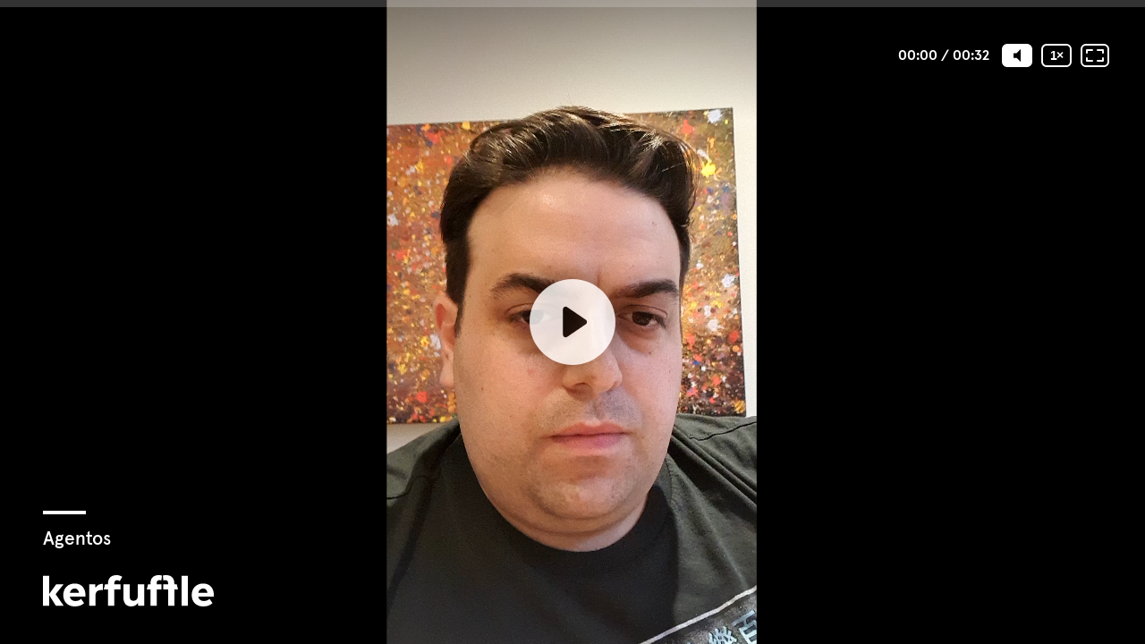

--- FILE ---
content_type: text/html; charset=utf-8
request_url: https://www.videoask.com/auxw98krzflbdp0ei6fh5k7n4fkn6n05zhdusycx
body_size: 9916
content:
<!DOCTYPE html><html lang="en"><head><meta charSet="utf-8"/><meta content="width=device-width, initial-scale=1, shrink-to-fit=no" name="viewport"/><title>Answer by agentos | Supplier Reviews - kerfuffle</title><link href="https://www.videoask.com/auxw98krzflbdp0ei6fh5k7n4fkn6n05zhdusycx" rel="canonical"/><meta content="https://www.videoask.com/auxw98krzflbdp0ei6fh5k7n4fkn6n05zhdusycx" property="og:url"/><meta content="Typeform" name="author"/><meta content="noindex,nofollow" name="robots"/><link href="/static/admin/icons/apple-icon-57x57.png" rel="apple-touch-icon" sizes="57x57"/><link href="/static/admin/icons/apple-icon-60x60.png" rel="apple-touch-icon" sizes="60x60"/><link href="/static/admin/icons/apple-icon-72x72.png" rel="apple-touch-icon" sizes="72x72"/><link href="/static/admin/icons/apple-icon-76x76.png" rel="apple-touch-icon" sizes="76x76"/><link href="/static/admin/icons/apple-icon-114x114.png" rel="apple-touch-icon" sizes="114x114"/><link href="/static/admin/icons/apple-icon-120x120.png" rel="apple-touch-icon" sizes="120x120"/><link href="/static/admin/icons/apple-icon-144x144.png" rel="apple-touch-icon" sizes="144x144"/><link href="/static/admin/icons/apple-icon-152x152.png" rel="apple-touch-icon" sizes="152x152"/><link href="/static/admin/icons/apple-icon-180x180.png" rel="apple-touch-icon" sizes="180x180"/><meta content="/static/admin/icons/ms-icon-144x144.png" name="msapplication-TileImage"/><link href="/static/admin/icons/favicon-32x32.png" rel="icon" sizes="32x32" type="image/png"/><link href="/static/admin/icons/favicon-96x96.png" rel="icon" sizes="96x96" type="image/png"/><link href="/static/admin/icons/favicon-16x16.png" rel="icon" sizes="16x16" type="image/png"/><link href="/static/admin/icons/android-icon-192x192.png" rel="icon" sizes="192x192" type="image/png"/><meta content="video ask, video forms, video form, video data collection, video contact forms, video contact form, video feedback, video testimonials, testimonials, contact forms, video survey, video surveys, video training, video question, video questions, video interview, video recruting, typeform" name="keywords"/><meta content="Answer by agentos | Supplier Reviews - kerfuffle" property="og:title"/><meta content="video.other" property="og:type"/><meta content="https://res.cloudinary.com/videoask/image/fetch/t_social-image-without-play-button-without-branding/https://media.videoask.com/transcoded/e825df10-4c3d-434b-a0e3-eeb2a2323d86/thumbnails/image.0000000.jpg" property="og:image"/><meta content="1200" property="og:image:width"/><meta content="630" property="og:image:height"/><meta content="Answer by agentos | Supplier Reviews - kerfuffle" name="twitter:title"/><meta content="https://res.cloudinary.com/videoask/image/fetch/t_social-image-without-play-button-without-branding/https://media.videoask.com/transcoded/e825df10-4c3d-434b-a0e3-eeb2a2323d86/thumbnails/image.0000000.jpg" name="twitter:image"/><meta content="summary_large_image" name="twitter:card"/><meta content="https://media.videoask.com/transcoded/e825df10-4c3d-434b-a0e3-eeb2a2323d86/video.mp4?token=eyJhbGciOiJSUzI1NiIsInR5cCI6IkpXVCJ9.eyJtZWRpYV9pZCI6ImU4MjVkZjEwLTRjM2QtNDM0Yi1hMGUzLWVlYjJhMjMyM2Q4NiIsImV4cCI6MTc2OTIzMzI2NX0.[base64]" property="og:video"/><meta content="https://media.videoask.com/transcoded/e825df10-4c3d-434b-a0e3-eeb2a2323d86/video.mp4?token=eyJhbGciOiJSUzI1NiIsInR5cCI6IkpXVCJ9.eyJtZWRpYV9pZCI6ImU4MjVkZjEwLTRjM2QtNDM0Yi1hMGUzLWVlYjJhMjMyM2Q4NiIsImV4cCI6MTc2OTIzMzI2NX0.[base64]" property="og:video:secure_url"/><meta content="video/mp4" property="og:video:type"/><meta content="500" property="og:video:width"/><meta content="500" property="og:video:height"/><link href="/static/admin/manifest.json" rel="manifest"/><meta name="next-head-count" content="36"/><meta charSet="utf-8"/><meta content="notranslate" name="google"/><meta content="#111111" name="theme-color"/><meta content="#111111" name="msapplication-TileColor"/><meta content="strict-origin-when-cross-origin" name="referrer"/><link href="https://font.typeform.com/dist/font.css?ver=4.9.6" media="all" rel="stylesheet" type="text/css"/><noscript data-n-css=""></noscript><script defer="" nomodule="" src="https://static.videoask.com/_next/static/chunks/polyfills-c67a75d1b6f99dc8.js"></script><script src="https://static.videoask.com/_next/static/chunks/webpack-fbc3e01bd38ccfe8.js" defer=""></script><script src="https://static.videoask.com/_next/static/chunks/framework-7f5548c4c32c0c1c.js" defer=""></script><script src="https://static.videoask.com/_next/static/chunks/main-9435f6436a227500.js" defer=""></script><script src="https://static.videoask.com/_next/static/chunks/pages/_app-02c162cfb8b4b547.js" defer=""></script><script src="https://static.videoask.com/_next/static/chunks/5938-5a86960705a1d396.js" defer=""></script><script src="https://static.videoask.com/_next/static/chunks/956-a29c7d69fdd947c3.js" defer=""></script><script src="https://static.videoask.com/_next/static/chunks/pages/sharing/answer-07325eb5c0c27e66.js" defer=""></script><script src="https://static.videoask.com/_next/static/oOf7Ivcv634wWF-z8Qw3k/_buildManifest.js" defer=""></script><script src="https://static.videoask.com/_next/static/oOf7Ivcv634wWF-z8Qw3k/_ssgManifest.js" defer=""></script><style data-styled="" data-styled-version="5.3.9">.kjHaFg{-webkit-animation:vJQaw 0.7s infinite ease-in-out;animation:vJQaw 0.7s infinite ease-in-out;background:#FF3C4C;border-radius:100%;height:50px;width:50px;}/*!sc*/
data-styled.g17[id="Spinner-sc-514z9t-0"]{content:"kjHaFg,"}/*!sc*/
body{overflow:hidden;}/*!sc*/
html,body,#__next,#root{height:100%;}/*!sc*/
data-styled.g30[id="sc-global-DLCQg1"]{content:"sc-global-DLCQg1,"}/*!sc*/
@font-face{font-family:'favorit-pro';font-weight:700;font-style:normal;font-display:block;src:url('https://font.typeform.com/dist/fonts/favorit/FavoritPro-Bold.eot');src:url('https://font.typeform.com/dist/fonts/favorit/FavoritPro-Bold.eot?#iefix') format('embedded-opentype'),url('https://font.typeform.com/dist/fonts/favorit/FavoritPro-Bold.woff2') format('woff2'),url('https://font.typeform.com/dist/fonts/favorit/FavoritPro-Bold.woff') format('woff'),url('https://font.typeform.com/dist/fonts/favorit/FavoritPro-Bold.ttf') format('truetype');}/*!sc*/
@font-face{font-family:'favorit-pro';font-weight:500;font-style:normal;font-display:block;src:url('https://font.typeform.com/dist/fonts/favorit/FavoritPro-Medium.eot');src:url('https://font.typeform.com/dist/fonts/favorit/FavoritPro-Medium.eot?#iefix') format('embedded-opentype'),url('https://font.typeform.com/dist/fonts/favorit/FavoritPro-Medium.woff2') format('woff2'),url('https://font.typeform.com/dist/fonts/favorit/FavoritPro-Medium.woff') format('woff'),url('https://font.typeform.com/dist/fonts/favorit/FavoritPro-Medium.ttf') format('truetype');}/*!sc*/
@font-face{font-family:'favorit-pro';font-weight:400;font-style:normal;font-display:block;src:url('https://font.typeform.com/dist/fonts/favorit/FavoritPro-Regular.eot');src:url('https://font.typeform.com/dist/fonts/favorit/FavoritPro-Regular.eot?#iefix') format('embedded-opentype'),url('https://font.typeform.com/dist/fonts/favorit/FavoritPro-Regular.woff2') format('woff2'),url('https://font.typeform.com/dist/fonts/favorit/FavoritPro-Regular.woff') format('woff'),url('https://font.typeform.com/dist/fonts/favorit/FavoritPro-Regular.ttf') format('truetype');}/*!sc*/
@font-face{font-family:'favorit-pro';font-weight:300;font-style:normal;font-display:block;src:url('https://font.typeform.com/dist/fonts/favorit/FavoritPro-Book.eot');src:url('https://font.typeform.com/dist/fonts/favorit/FavoritPro-Book.eot?#iefix') format('embedded-opentype'),url('https://font.typeform.com/dist/fonts/favorit/FavoritPro-Book.woff2') format('woff2'),url('https://font.typeform.com/dist/fonts/favorit/FavoritPro-Book.woff') format('woff'),url('https://font.typeform.com/dist/fonts/favorit/FavoritPro-Book.ttf') format('truetype');}/*!sc*/
@font-face{font-family:'favorit-pro';font-weight:200;font-style:normal;font-display:block;src:url('https://font.typeform.com/dist/fonts/favorit/FavoritPro-Light.eot');src:url('https://font.typeform.com/dist/fonts/favorit/FavoritPro-Light.eot?#iefix') format('embedded-opentype'),url('https://font.typeform.com/dist/fonts/favorit/FavoritPro-Light.woff2') format('woff2'),url('https://font.typeform.com/dist/fonts/favorit/FavoritPro-Light.woff') format('woff'),url('https://font.typeform.com/dist/fonts/favorit/FavoritPro-Light.ttf') format('truetype');}/*!sc*/
body{background:#ffffff;font-family:"Favorit Pro","favorit-pro";font-feature-settings:'ss04' on;margin:0;padding:0;-webkit-transform:none;-ms-transform:none;transform:none;}/*!sc*/
data-styled.g31[id="sc-global-iEDSUG1"]{content:"sc-global-iEDSUG1,"}/*!sc*/
.jFiyoK{-moz-osx-font-smoothing:grayscale;-webkit-font-smoothing:antialiased;-webkit-overflow-scrolling:touch;-webkit-tap-highlight-color:rgba(0,0,0,0);box-sizing:border-box;color:white;font-size:14px;font-weight:400;line-height:20px;position:relative;height:100%;overflow:hidden;}/*!sc*/
.jFiyoK *,.jFiyoK *:before,.jFiyoK *:after{box-sizing:inherit;}/*!sc*/
.jFiyoK a{-webkit-text-decoration:none;text-decoration:none;}/*!sc*/
.jFiyoK input,.jFiyoK button,.jFiyoK textarea{font-family:inherit;}/*!sc*/
data-styled.g32[id="base-styles__BaseStylesRoot-sc-1gok04t-0"]{content:"jFiyoK,"}/*!sc*/
.kCYBhV{margin-left:2.4px;}/*!sc*/
data-styled.g38[id="spacer__Spacer-sc-105x4vx-0"]{content:"kCYBhV,"}/*!sc*/
.fBFhwy{height:35px;object-fit:contain;-webkit-transition:all 0.2s ease-in-out;transition:all 0.2s ease-in-out;}/*!sc*/
.fBFhwy:hover{-webkit-transform:scale(1.05);-ms-transform:scale(1.05);transform:scale(1.05);}/*!sc*/
@media (max-width:1023px){.fBFhwy{height:24px;}}/*!sc*/
data-styled.g85[id="Brand__BrandingLogo-sc-h3ppda-1"]{content:"fBFhwy,"}/*!sc*/
.bDfiIw{position:absolute;top:50%;left:50%;-webkit-transform:translate(-50%,-50%);-ms-transform:translate(-50%,-50%);transform:translate(-50%,-50%);cursor:pointer;-webkit-transition:all 0.3s 0.3s ease;transition:all 0.3s 0.3s ease;background:none;border:none;padding:0;outline:none;opacity:0;}/*!sc*/
.bDfiIw svg{-webkit-filter:drop-shadow(0px 0px 20px rgba(0,0,0,0.6));filter:drop-shadow(0px 0px 20px rgba(0,0,0,0.6));opacity:0.8;width:100%;height:100%;display:block;}/*!sc*/
@media (max-height:680px){.bDfiIw svg{-webkit-transform:scale(0.8);-ms-transform:scale(0.8);transform:scale(0.8);-webkit-transform-origin:center;-ms-transform-origin:center;transform-origin:center;}}/*!sc*/
.bDfiIw:focus-visible{box-shadow:0 0 0 8px #ffffff;border-radius:50%;}/*!sc*/
data-styled.g87[id="PlayButton-sc-1hrl2fb-0"]{content:"bDfiIw,"}/*!sc*/
.gWTEOV{width:100%;pointer-events:none;}/*!sc*/
data-styled.g88[id="Title__Wrapper-sc-wnrs2p-0"]{content:"gWTEOV,"}/*!sc*/
.fwglxI{border-bottom:4px solid white;margin-bottom:12px;width:48px;}/*!sc*/
data-styled.g89[id="Title__Line-sc-wnrs2p-1"]{content:"fwglxI,"}/*!sc*/
.debRwx{font-size:px;font-family:"apercu-pro";font-weight:500;line-height:32px;color:#ffffff;-webkit-letter-spacing:0;-moz-letter-spacing:0;-ms-letter-spacing:0;letter-spacing:0;margin:0;}/*!sc*/
@media (max-width:1025px){.debRwx{font-size:24px;line-height:120%;}}/*!sc*/
.debRwx:first-letter{text-transform:capitalize;}/*!sc*/
data-styled.g90[id="Title__Text-sc-wnrs2p-2"]{content:"debRwx,"}/*!sc*/
.kgFatE{-webkit-align-items:center;-webkit-box-align:center;-ms-flex-align:center;align-items:center;-webkit-animation:euKcTr 0.4s ease-in-out;animation:euKcTr 0.4s ease-in-out;border:none;cursor:pointer;display:-webkit-box;display:-webkit-flex;display:-ms-flexbox;display:flex;-webkit-flex-direction:row;-ms-flex-direction:row;flex-direction:row;height:44px;-webkit-box-pack:end;-webkit-justify-content:flex-end;-ms-flex-pack:end;justify-content:flex-end;outline:none;overflow:hidden;padding-right:4px;pointer-events:auto;position:absolute;right:36px;top:40px;-webkit-transition:all 0.2s ease-in-out;transition:all 0.2s ease-in-out;-webkit-user-select:none;-moz-user-select:none;-ms-user-select:none;user-select:none;z-index:99;}/*!sc*/
@media (max-width:1023px){.kgFatE{right:8px;top:20px;}}/*!sc*/
@media (max-width:350px){.kgFatE{right:4px;top:16px;}}/*!sc*/
data-styled.g91[id="styles__ControlsWrapper-sc-1b0so9a-0"]{content:"kgFatE,"}/*!sc*/
.dKOJaj{-webkit-align-items:center;-webkit-box-align:center;-ms-flex-align:center;align-items:center;background:none;border:none;cursor:pointer;display:-webkit-box;display:-webkit-flex;display:-ms-flexbox;display:flex;fill:white;-webkit-box-pack:center;-webkit-justify-content:center;-ms-flex-pack:center;justify-content:center;margin-left:10px;outline:none;padding:0;-webkit-transform:scale(1);-ms-transform:scale(1);transform:scale(1);-webkit-transform:perspective(1000px) translateZ(0px);-ms-transform:perspective(1000px) translateZ(0px);transform:perspective(1000px) translateZ(0px);-webkit-transition:all 0.2s ease-in-out;transition:all 0.2s ease-in-out;-webkit-transition:all 0.1s ease-in-out;transition:all 0.1s ease-in-out;-webkit-user-select:none;-moz-user-select:none;-ms-user-select:none;user-select:none;}/*!sc*/
.dKOJaj:hover{-webkit-transform:perspective(1000px) translateZ(50px);-ms-transform:perspective(1000px) translateZ(50px);transform:perspective(1000px) translateZ(50px);}/*!sc*/
.dKOJaj:active{-webkit-transform:none;-ms-transform:none;transform:none;}/*!sc*/
.dKOJaj:focus-visible{border-radius:6px;outline:2px solid #ffffff;outline-offset:2px;-webkit-transform:none;-ms-transform:none;transform:none;}/*!sc*/
@media (max-width:450px){.dKOJaj{margin-left:8px;}}/*!sc*/
@media (max-width:360px){.dKOJaj{-webkit-transform:scale(0.9);-ms-transform:scale(0.9);transform:scale(0.9);-webkit-transform-origin:center center;-ms-transform-origin:center center;transform-origin:center center;margin:0px;margin-left:4px;}.dKOJaj:hover{-webkit-transform:perspective(1000px) translateZ(40px);-ms-transform:perspective(1000px) translateZ(40px);transform:perspective(1000px) translateZ(40px);}.dKOJaj:focus-visible{border-radius:6px;outline:2px solid #ffffff;outline-offset:2px;-webkit-transform:none;-ms-transform:none;transform:none;}}/*!sc*/
data-styled.g92[id="styles__ControlButton-sc-1b0so9a-1"]{content:"dKOJaj,"}/*!sc*/
.cntmnD{-webkit-align-items:center;-webkit-box-align:center;-ms-flex-align:center;align-items:center;background:rgba(0,0,0,0.2);border:2px solid #ffffff;border-radius:6px;color:#ffffff;cursor:pointer;display:-webkit-box;display:-webkit-flex;display:-ms-flexbox;display:flex;font-family:sans-serif;font-size:14px;font-weight:700;height:26px;-webkit-box-pack:center;-webkit-justify-content:center;-ms-flex-pack:center;justify-content:center;-webkit-letter-spacing:-0.5px;-moz-letter-spacing:-0.5px;-ms-letter-spacing:-0.5px;letter-spacing:-0.5px;margin:0;outline:none;padding:0;-webkit-transition:all 0.2s ease-in-out;transition:all 0.2s ease-in-out;-webkit-user-select:none;-moz-user-select:none;-ms-user-select:none;user-select:none;width:34px;background:#ffffff;border:none;color:#111111;}/*!sc*/
.kKA-DDH{-webkit-align-items:center;-webkit-box-align:center;-ms-flex-align:center;align-items:center;background:rgba(0,0,0,0.2);border:2px solid #ffffff;border-radius:6px;color:#ffffff;cursor:pointer;display:-webkit-box;display:-webkit-flex;display:-ms-flexbox;display:flex;font-family:sans-serif;font-size:14px;font-weight:700;height:26px;-webkit-box-pack:center;-webkit-justify-content:center;-ms-flex-pack:center;justify-content:center;-webkit-letter-spacing:-0.5px;-moz-letter-spacing:-0.5px;-ms-letter-spacing:-0.5px;letter-spacing:-0.5px;margin:0;outline:none;padding:0;-webkit-transition:all 0.2s ease-in-out;transition:all 0.2s ease-in-out;-webkit-user-select:none;-moz-user-select:none;-ms-user-select:none;user-select:none;width:34px;}/*!sc*/
data-styled.g93[id="styles__ButtonOutline-sc-1b0so9a-2"]{content:"cntmnD,kKA-DDH,"}/*!sc*/
.favdQI{background:black;height:100%;overflow:hidden;position:relative;-webkit-user-select:none;-moz-user-select:none;-ms-user-select:none;user-select:none;width:100%;}/*!sc*/
.favdQI:hover .PlayButton-sc-1hrl2fb-0{-webkit-transform:translate(-50%,-50%) scale(1.15);-ms-transform:translate(-50%,-50%) scale(1.15);transform:translate(-50%,-50%) scale(1.15);}/*!sc*/
data-styled.g94[id="styles__Root-sc-1b0so9a-3"]{content:"favdQI,"}/*!sc*/
.fqznMv{bottom:0;left:0;pointer-events:none;position:absolute;right:0;}/*!sc*/
data-styled.g95[id="styles__Footer-sc-1b0so9a-4"]{content:"fqznMv,"}/*!sc*/
.hKWBLA{position:relative;z-index:999;}/*!sc*/
data-styled.g96[id="styles__FooterContent-sc-1b0so9a-5"]{content:"hKWBLA,"}/*!sc*/
.iryuEr{margin-bottom:24px;padding:0 24px;z-index:9;}/*!sc*/
@media (min-width:1024px){.iryuEr{padding:0 48px;}}/*!sc*/
data-styled.g97[id="styles__MediaTitle-sc-1b0so9a-6"]{content:"iryuEr,"}/*!sc*/
.bdeMPl{-webkit-animation:jBcSpD 0.3s ease-out;animation:jBcSpD 0.3s ease-out;background:black;height:100%;left:49.9%;min-height:102%;min-width:101%;position:absolute;top:50%;-webkit-transform:translate(-50%,-50%);-ms-transform:translate(-50%,-50%);transform:translate(-50%,-50%);width:100%;background-image:url('https://media.videoask.com/transcoded/e825df10-4c3d-434b-a0e3-eeb2a2323d86/thumbnails/image.0000000.jpg');background-position:center;background-repeat:no-repeat;background-size:cover;background-size:contain;}/*!sc*/
data-styled.g102[id="styles__Thumbnail-sc-1b0so9a-11"]{content:"bdeMPl,"}/*!sc*/
.dFwwIw{-webkit-align-items:center;-webkit-box-align:center;-ms-flex-align:center;align-items:center;background:linear-gradient( 180deg,rgba(0,0,0,0.4) 0%,rgba(0,0,0,0) 100% );display:-webkit-box;display:-webkit-flex;display:-ms-flexbox;display:flex;-webkit-flex-direction:row;-ms-flex-direction:row;flex-direction:row;-webkit-box-pack:justify;-webkit-justify-content:space-between;-ms-flex-pack:justify;justify-content:space-between;left:0px;padding:40px 48px 96px 48px;pointer-events:none;position:absolute;top:0px;width:100%;z-index:1;z-index:1;}/*!sc*/
@media (max-width:1023px){.dFwwIw{padding:20px 16px 48px 16px;}}/*!sc*/
@media (max-width:350px){.dFwwIw{padding:16px 16px 24px 16px;}}/*!sc*/
data-styled.g103[id="styles__Header-sc-1b0so9a-12"]{content:"dFwwIw,"}/*!sc*/
.dPpJWy{-webkit-align-items:center;-webkit-box-align:center;-ms-flex-align:center;align-items:center;border:none;cursor:pointer;display:-webkit-box;display:-webkit-flex;display:-ms-flexbox;display:flex;-webkit-flex-direction:row;-ms-flex-direction:row;flex-direction:row;height:8px;-webkit-box-pack:justify;-webkit-justify-content:space-between;-ms-flex-pack:justify;justify-content:space-between;left:0;outline:none;overflow:hidden;padding-left:14px;position:absolute;top:0;-webkit-transition:height 0.2s ease-out;transition:height 0.2s ease-out;-webkit-transition:all 0.2s ease-in-out;transition:all 0.2s ease-in-out;width:100%;z-index:99;}/*!sc*/
.dPpJWy > div{background:rgba(255,255,255,0.2);height:8px;}/*!sc*/
.dPpJWy:active,.dPpJWy:focus,.dPpJWy:hover{height:28px;}/*!sc*/
.dPpJWy:active > div,.dPpJWy:focus > div,.dPpJWy:hover > div{background:rgba(255,255,255,0.3);height:16px;}/*!sc*/
@media (hover:none){.dPpJWy{height:8px;}.dPpJWy > div{background:rgba(255,255,255,0.3);height:8px;}}/*!sc*/
data-styled.g104[id="styles__PlayheadWrapper-sc-1b0so9a-13"]{content:"dPpJWy,"}/*!sc*/
.gbLVKH{background:rgba(255,255,255,0.1);bottom:0;height:100%;left:0;max-height:16px;position:absolute;top:0;-webkit-transition:height 0.2s ease-out;transition:height 0.2s ease-out;width:100%;}/*!sc*/
data-styled.g105[id="styles__PlaybarWrapper-sc-1b0so9a-14"]{content:"gbLVKH,"}/*!sc*/
.fJZdxO{background:rgb(9,174,157);box-shadow:2px 0 4px rgba(0,0,0,0.1);height:100%;max-height:16px;pointer-events:none;-webkit-transition:height 0.2s ease-out;transition:height 0.2s ease-out;width:0;}/*!sc*/
data-styled.g106[id="styles__Playbar-sc-1b0so9a-15"]{content:"fJZdxO,"}/*!sc*/
.iidThn{color:#ffffff;font-family:"apercu-pro";font-size:16px;font-weight:700;line-height:120%;margin-right:2px;z-index:999;}/*!sc*/
@media (max-width:1023px){.iidThn{font-size:16px;}}/*!sc*/
@media (max-width:368px){.iidThn{font-size:13px;}}/*!sc*/
data-styled.g110[id="TimeDisplay__Time-sc-m68eev-0"]{content:"iidThn,"}/*!sc*/
.inepuc{-webkit-align-items:flex-start;-webkit-box-align:flex-start;-ms-flex-align:flex-start;align-items:flex-start;background:none;border:none;color:rgba(255,255,255,1);display:-webkit-box;display:-webkit-flex;display:-ms-flexbox;display:flex;-webkit-flex-direction:column;-ms-flex-direction:column;flex-direction:column;font-family:"apercu-pro" !important;font-size:13px;font-weight:500;margin-bottom:24px;pointer-events:auto;width:-webkit-fit-content;width:-moz-fit-content;width:fit-content;z-index:99 !important;}/*!sc*/
.inepuc span{margin-bottom:6px;}/*!sc*/
@media (width:355px){.inepuc{display:none;}}/*!sc*/
.inepuc:hover{cursor:pointer;}/*!sc*/
.inepuc strong{font-weight:700;}/*!sc*/
.inepuc:focus-visible::after{border-radius:8px;outline:2px solid rgba(255,255,255,1);outline-offset:4px;-webkit-transform:none;-ms-transform:none;transform:none;}/*!sc*/
@media (min-width:1024px){.inepuc{display:-webkit-box;display:-webkit-flex;display:-ms-flexbox;display:flex;-webkit-align-items:flex-start;-webkit-box-align:flex-start;-ms-flex-align:flex-start;align-items:flex-start;margin-bottom:42px;margin-left:48px;}}/*!sc*/
@media (max-width:1023px){.inepuc{-webkit-flex-direction:row;-ms-flex-direction:row;flex-direction:row;-webkit-align-items:center;-webkit-box-align:center;-ms-flex-align:center;align-items:center;margin-bottom:0px;background:rgba(255,255,255,0.1);height:32px;-webkit-box-pack:center;-webkit-justify-content:center;-ms-flex-pack:center;justify-content:center;width:100%;}.inepuc span{margin-bottom:0px !important;margin-right:6px;}}/*!sc*/
data-styled.g118[id="PoweredBy-sc-17sh94w-0"]{content:"inepuc,"}/*!sc*/
.fBWkxj{background:#F4F4F4;height:100%;width:100%;display:-webkit-box;display:-webkit-flex;display:-ms-flexbox;display:flex;-webkit-box-pack:center;-webkit-justify-content:center;-ms-flex-pack:center;justify-content:center;-webkit-align-items:center;-webkit-box-align:center;-ms-flex-align:center;align-items:center;}/*!sc*/
data-styled.g122[id="loading-screen-simple__Wrapper-sc-w5nagw-0"]{content:"fBWkxj,"}/*!sc*/
.ibQzyM{margin:100px auto;}/*!sc*/
data-styled.g123[id="loading-screen-simple__StylesSpinner-sc-w5nagw-1"]{content:"ibQzyM,"}/*!sc*/
.kDdgpw{background:transparent;cursor:pointer;height:100%;left:49.9%;min-height:102%;min-width:101%;object-fit:cover;opacity:0;position:absolute;top:50%;-webkit-transform:translate(-50%,-50%);-ms-transform:translate(-50%,-50%);transform:translate(-50%,-50%);-webkit-transition:opacity undefinedms;transition:opacity undefinedms;width:100%;background-image:none;object-fit:contain;}/*!sc*/
.kDdgpw:-webkit-full-screen{height:100%;left:unset;max-height:100%;min-height:unset;min-width:unset;object-fit:unset;position:unset;top:unset;-webkit-transform:unset;-ms-transform:unset;transform:unset;width:100%;}/*!sc*/
data-styled.g223[id="VideoPlayer__NativeVideoPlayer-sc-7d4shs-0"]{content:"kDdgpw,"}/*!sc*/
@-webkit-keyframes jBcSpD{from{opacity:0;}to{opacity:1;}}/*!sc*/
@keyframes jBcSpD{from{opacity:0;}to{opacity:1;}}/*!sc*/
data-styled.g708[id="sc-keyframes-jBcSpD"]{content:"jBcSpD,"}/*!sc*/
@-webkit-keyframes vJQaw{0%{-webkit-transform:scale(0);-ms-transform:scale(0);transform:scale(0);}100%{-webkit-transform:scale(1);-ms-transform:scale(1);transform:scale(1);opacity:0;}}/*!sc*/
@keyframes vJQaw{0%{-webkit-transform:scale(0);-ms-transform:scale(0);transform:scale(0);}100%{-webkit-transform:scale(1);-ms-transform:scale(1);transform:scale(1);opacity:0;}}/*!sc*/
data-styled.g709[id="sc-keyframes-vJQaw"]{content:"vJQaw,"}/*!sc*/
@-webkit-keyframes euKcTr{from{opacity:0;-webkit-transform:translateY(15px);-ms-transform:translateY(15px);transform:translateY(15px);}to{opacity:1;-webkit-transform:translateY(0);-ms-transform:translateY(0);transform:translateY(0);}}/*!sc*/
@keyframes euKcTr{from{opacity:0;-webkit-transform:translateY(15px);-ms-transform:translateY(15px);transform:translateY(15px);}to{opacity:1;-webkit-transform:translateY(0);-ms-transform:translateY(0);transform:translateY(0);}}/*!sc*/
data-styled.g710[id="sc-keyframes-euKcTr"]{content:"euKcTr,"}/*!sc*/
</style></head><body><div id="__next" data-reactroot=""><div font-family="&quot;Favorit Pro&quot;, &quot;favorit-pro&quot;" class="base-styles__BaseStylesRoot-sc-1gok04t-0 jFiyoK"><div class="styles__Root-sc-1b0so9a-3 favdQI"><div data-testid="video-thumbnail" class="styles__Thumbnail-sc-1b0so9a-11 bdeMPl"></div><div data-testid="loading-screen" class="loading-screen-simple__Wrapper-sc-w5nagw-0 fBWkxj"><div class="Spinner-sc-514z9t-0 loading-screen-simple__StylesSpinner-sc-w5nagw-1 kjHaFg ibQzyM"></div></div><video data-qa="media-player" data-testid="media-player-video" id="player" playsinline="" preload="auto" src="https://media.videoask.com/transcoded/e825df10-4c3d-434b-a0e3-eeb2a2323d86/video.mp4?token=eyJhbGciOiJSUzI1NiIsInR5cCI6IkpXVCJ9.eyJtZWRpYV9pZCI6ImU4MjVkZjEwLTRjM2QtNDM0Yi1hMGUzLWVlYjJhMjMyM2Q4NiIsImV4cCI6MTc2OTIzMzI2NX0.[base64]" class="VideoPlayer__NativeVideoPlayer-sc-7d4shs-0 kDdgpw"></video><div data-qa="mediaplayer-playhead" class="styles__PlayheadWrapper-sc-1b0so9a-13 dPpJWy"><div class="styles__PlaybarWrapper-sc-1b0so9a-14 gbLVKH"><div style="width:0%" class="styles__Playbar-sc-1b0so9a-15 fJZdxO"></div></div></div><div class="styles__Header-sc-1b0so9a-12 dFwwIw"><div role="group" class="styles__ControlsWrapper-sc-1b0so9a-0 kgFatE"><div class="TimeDisplay__Time-sc-m68eev-0 iidThn">00:00</div><div class="spacer__Spacer-sc-105x4vx-0 kCYBhV"></div><button aria-label="Mute" aria-pressed="false" title="The audio is on" class="styles__ControlButton-sc-1b0so9a-1 dKOJaj"><div class="styles__ButtonOutline-sc-1b0so9a-2 cntmnD"><svg fill="none" height="14" width="8" xmlns="http://www.w3.org/2000/svg"><path d="M0 4.375v5.25h3.5L7.875 14V0L3.5 4.375H0z" fill="#000"></path></svg></div></button><button aria-label="Playback speed" title="Playback speed" class="styles__ControlButton-sc-1b0so9a-1 dKOJaj"><div class="styles__ButtonOutline-sc-1b0so9a-2 kKA-DDH">1<!-- -->×</div></button></div></div><button aria-label="Play" title="Play" class="PlayButton-sc-1hrl2fb-0 bDfiIw"><svg fill="none" height="96" width="96" xmlns="http://www.w3.org/2000/svg"><path clip-rule="evenodd" d="M48 96c26.51 0 48-21.49 48-48S74.51 0 48 0 0 21.49 0 48s21.49 48 48 48z" fill="#fff" fill-rule="evenodd"></path><path clip-rule="evenodd" d="M37.326 33.822c0-2.408 2.695-3.835 4.687-2.481l20.862 14.178c1.752 1.19 1.752 3.772 0 4.963L42.013 64.66c-1.992 1.354-4.687-.072-4.687-2.48V33.821z" fill="#000" fill-rule="evenodd"></path></svg></button><div class="styles__Footer-sc-1b0so9a-4 fqznMv"><div class="styles__FooterContent-sc-1b0so9a-5 hKWBLA"><div class="Title__Wrapper-sc-wnrs2p-0 gWTEOV styles__MediaTitle-sc-1b0so9a-6 iryuEr"><div class="Title__Line-sc-wnrs2p-1 fwglxI"></div><h2 class="Title__Text-sc-wnrs2p-2 debRwx">agentos</h2></div><a aria-label="Powered by: kerfuffle" href="https://kerfuffle.com" tabindex="-1" target="_blank" class="PoweredBy-sc-17sh94w-0 inepuc"><img alt="kerfuffle" src="https://media.videoask.com/images/raw/6bd38878-5a3d-48fc-b813-d75a53cd2b37/image.svg?token=eyJhbGciOiJSUzI1NiIsInR5cCI6IkpXVCJ9.eyJ1cmkiOiIvaW1hZ2VzL3Jhdy82YmQzODg3OC01YTNkLTQ4ZmMtYjgxMy1kNzVhNTNjZDJiMzcvaW1hZ2Uuc3ZnIn0.[base64]" class="Brand__BrandingLogo-sc-h3ppda-1 fBFhwy"/></a></div></div></div></div></div><script id="__NEXT_DATA__" type="application/json">{"props":{"pageProps":{"canonicalUrl":"https://www.videoask.com/auxw98krzflbdp0ei6fh5k7n4fkn6n05zhdusycx","shareId":"auxw98krzflbdp0ei6fh5k7n4fkn6n05zhdusycx","avoidAutoplay":false,"answer":{"answer_id":"d94d2a72-6267-44fc-a7de-bde2cc670ddf","organization_id":"542310dc-6786-4b7b-9a00-e08a9d2c6930","contact_email":"davidm@normie.co.uk","contact_id":"bce4ef64-767d-4cae-8559-f4ca46464471","contact_name":"agentos","contact_consent_given":"False","created_at":"2020-05-26T20:12:38.743433Z","form_author_id":"ba4a55b7-e0a5-438e-864d-73c1cdbacadf","form_branding":{"branding_id":"830b41df-d174-4058-aedf-6e5d605bb38d","id":"830b41df-d174-4058-aedf-6e5d605bb38d","organization_id":"542310dc-6786-4b7b-9a00-e08a9d2c6930","name":"kerfuffle","logo":"6bd38878-5a3d-48fc-b813-d75a53cd2b37","logo_url":"https://media.videoask.com/images/raw/6bd38878-5a3d-48fc-b813-d75a53cd2b37/image.svg?token=eyJhbGciOiJSUzI1NiIsInR5cCI6IkpXVCJ9.eyJ1cmkiOiIvaW1hZ2VzL3Jhdy82YmQzODg3OC01YTNkLTQ4ZmMtYjgxMy1kNzVhNTNjZDJiMzcvaW1hZ2Uuc3ZnIn0.[base64]","branding_url":"https://kerfuffle.com","favicon":null,"favicon_url":null,"custom_domain":null,"dns_validated_at":null},"form_hide_branding":false,"form_id":"30bca90b-a411-4fc9-93e5-76105e0fdbcd","form_metadata":{"locale":"en-US","primary_color":"#09AE9D","live_recording":false,"secondary_color":"#FE1C6A","show_form_title":true,"google_analytics":"UA-138320853-1","default_country_code":"GB"},"form_share_id":"f9zojsk9w","is_public":false,"media_duration":33,"media_id":"e825df10-4c3d-434b-a0e3-eeb2a2323d86","media_type":"video","media_url":"https://media.videoask.com/transcoded/e825df10-4c3d-434b-a0e3-eeb2a2323d86/video.mp4?token=eyJhbGciOiJSUzI1NiIsInR5cCI6IkpXVCJ9.eyJtZWRpYV9pZCI6ImU4MjVkZjEwLTRjM2QtNDM0Yi1hMGUzLWVlYjJhMjMyM2Q4NiIsImV4cCI6MTc2OTIzMzI2NX0.[base64]","poll_options":[],"file_uploads":[],"question_id":"0421fab6-b4e3-4f64-8840-0be99971291c","share_id":"auxw98krzflbdp0ei6fh5k7n4fkn6n05zhdusycx","share_url":"https://www.videoask.com/auxw98krzflbdp0ei6fh5k7n4fkn6n05zhdusycx","thumbnail":"https://media.videoask.com/transcoded/e825df10-4c3d-434b-a0e3-eeb2a2323d86/thumbnails/image.0000000.jpg","transcode_status":"completed","transcribe_status":"completed","transcription":"Alex Evans of the Statehouse loves to communicate via voice message, which is a tiny bit, a little bit annoying. But he's a consummate professional, really good at building. Web Page is a very responsive If you don't mind communicating via voice messages, he is the man for the job every single time. Just done our new website w w dot normie dot co UK on It's looking pretty decent. Um, if no, the most decent we've ever had. So thank you to annex five stars.","transcription_data":[{"transcript":"Alex Evans of the Statehouse loves to communicate via voice message, which is a tiny bit, a little bit annoying. But he's a consummate professional, really good at building. Web Page is a very responsive If you don't mind communicating via voice messages, he is the man for the job every single time. Just done our new website w w dot normie dot co UK on It's looking pretty decent. Um, if no, the most decent we've ever had. So thank you to annex five stars."}],"type":"video"},"form":{"are_answers_public":true,"are_messages_public":false,"author_id":"ba4a55b7-e0a5-438e-864d-73c1cdbacadf","branding":{"branding_id":"830b41df-d174-4058-aedf-6e5d605bb38d","id":"830b41df-d174-4058-aedf-6e5d605bb38d","organization_id":"542310dc-6786-4b7b-9a00-e08a9d2c6930","name":"kerfuffle","logo":"6bd38878-5a3d-48fc-b813-d75a53cd2b37","logo_url":"https://media.videoask.com/images/raw/6bd38878-5a3d-48fc-b813-d75a53cd2b37/image.svg?token=eyJhbGciOiJSUzI1NiIsInR5cCI6IkpXVCJ9.eyJ1cmkiOiIvaW1hZ2VzL3Jhdy82YmQzODg3OC01YTNkLTQ4ZmMtYjgxMy1kNzVhNTNjZDJiMzcvaW1hZ2Uuc3ZnIn0.[base64]","branding_url":"https://kerfuffle.com","favicon":null,"favicon_url":null,"custom_domain":null,"dns_validated_at":null},"created_at":"2020-04-17T13:08:42.328117Z","custom_language":{"custom_language_id":"785b2bee-042f-4901-86f3-6025585859bc","organization_id":"542310dc-6786-4b7b-9a00-e08a9d2c6930","id":"785b2bee-042f-4901-86f3-6025585859bc","name":"Kerfuffle","base_language":"en-US","values":{"form-page.actions.long-video-type":"Record your review","form-page.thankyou.success-message":"Your review has been sent perfectly!","form-page.uploading-screen.description-redirect-part-1-link":"kerfuffle.com"}},"form_id":"30bca90b-a411-4fc9-93e5-76105e0fdbcd","hide_branding":false,"idle_deadline_time_in_minutes":60,"metadata":{"primary_color":"#09AE9D","secondary_color":"#FE1C6A","locale":"en-US","google_analytics":"UA-138320853-1","show_form_title":true,"live_recording":false,"default_country_code":"GB","show_overlay_close_button":true,"show_player_controls":true,"show_subtitles_by_default":true,"is_feedback_enabled":false,"has_ever_been_published":true},"notifications":{"send_contact_message_emails":true},"organization_id":"542310dc-6786-4b7b-9a00-e08a9d2c6930","organization_name":"Kerfuffle","questions":[{"allow_multiple_selection":false,"collect_contact_information":true,"created_at":"2020-09-25T07:20:20.905204Z","form_id":"30bca90b-a411-4fc9-93e5-76105e0fdbcd","gif":"https://media.videoask.com/transcoded/dec3e56c-dc31-4a34-8405-32286ff2d3ef/thumbnails/preview.gif","label":"1 everyone's kerfuffle in (transcribed)","media_id":"dec3e56c-dc31-4a34-8405-32286ff2d3ef","media_duration":22,"media_type":"video","media_url":"https://media.videoask.com/transcoded/dec3e56c-dc31-4a34-8405-32286ff2d3ef/video.mp4?token=eyJhbGciOiJSUzI1NiIsInR5cCI6IkpXVCJ9.eyJtZWRpYV9pZCI6ImRlYzNlNTZjLWRjMzEtNGEzNC04NDA1LTMyMjg2ZmYyZDNlZiIsImV4cCI6MTc2OTU4MjY4NX0.[base64]","metadata":{"text":"","darken_text_background":true,"fit_video":false},"poll_options":[{"id":"fc00996a-e84c-4b90-a371-6a40e5118599","option_id":"fc00996a-e84c-4b90-a371-6a40e5118599","content":"5 Star","ref":"fc00996a-e84c-4b90-a371-6a40e5118599"},{"id":"b6ec1292-3ad3-4222-8118-04d6b33c6da6","option_id":"b6ec1292-3ad3-4222-8118-04d6b33c6da6","content":"4 Star","ref":"b6ec1292-3ad3-4222-8118-04d6b33c6da6"},{"id":"650113a3-e6c0-4805-bd06-157315969086","option_id":"650113a3-e6c0-4805-bd06-157315969086","content":"3 Star","ref":"650113a3-e6c0-4805-bd06-157315969086"},{"id":"3ada99fb-760a-4d7b-b473-7f094093b480","option_id":"3ada99fb-760a-4d7b-b473-7f094093b480","content":"2 Star","ref":"3ada99fb-760a-4d7b-b473-7f094093b480"},{"id":"0eb61fe6-c631-4389-b8df-799e95d9de38","option_id":"0eb61fe6-c631-4389-b8df-799e95d9de38","content":"1 Star","ref":"0eb61fe6-c631-4389-b8df-799e95d9de38"}],"question_id":"9b3743c5-a5b8-4d8b-91fe-68faf92e0a52","share_id":"f9zojsk9w","share_url":"https://www.videoask.com/f9zojsk9w","thumbnail":"https://media.videoask.com/transcoded/dec3e56c-dc31-4a34-8405-32286ff2d3ef/thumbnails/image.0000001.jpg","title":"everyone's kerfuffle in (transcribed)","transcode_status":"completed","transcribe_status":"completed","transcription":"everyone's kerfuffle in","transcription_data":[{"words":[{"word":"everyone's","end_time":1.2,"start_time":0.5},{"word":"kerfuffle","end_time":2,"start_time":1.2},{"word":"in","end_time":2.3,"start_time":2}],"confidence":0.8482905,"transcript":"everyone's kerfuffle in"}],"type":"poll","updated_at":"2020-09-25T07:20:20.905718Z"},{"allowed_answer_media_types":["video"],"collect_contact_information":false,"created_at":"2020-04-17T13:08:43.928688Z","form_id":"30bca90b-a411-4fc9-93e5-76105e0fdbcd","gif":"https://media.videoask.com/transcoded/835a4990-39a1-4576-b610-ba08a31dac5f/thumbnails/preview.gif","label":"2 everyone's kerfuffle in (transcribed)","logic_actions":[{"action":"jump","details":{"to":{"type":"url","value":"https://www.kerfuffle.com/deals/{{contact_name}}?vrsuc=yes"}},"condition":{"op":"always","vars":[]}}],"media_id":"835a4990-39a1-4576-b610-ba08a31dac5f","media_time_limit":300,"media_duration":23,"media_type":"video","media_url":"https://media.videoask.com/transcoded/835a4990-39a1-4576-b610-ba08a31dac5f/video.mp4?token=eyJhbGciOiJSUzI1NiIsInR5cCI6IkpXVCJ9.eyJtZWRpYV9pZCI6IjgzNWE0OTkwLTM5YTEtNDU3Ni1iNjEwLWJhMDhhMzFkYWM1ZiIsImV4cCI6MTc2OTU4MjY4NX0.[base64]","metadata":{"darken_text_background":true,"fit_video":false},"question_id":"0421fab6-b4e3-4f64-8840-0be99971291c","share_id":"f9zojsk9w","share_url":"https://www.videoask.com/f9zojsk9w","thumbnail":"https://media.videoask.com/transcoded/835a4990-39a1-4576-b610-ba08a31dac5f/thumbnails/image.0000001.jpg","title":"everyone's kerfuffle in (transcribed)","transcode_status":"completed","transcribe_status":"completed","transcription":"everyone's kerfuffle in","transcription_data":[{"words":[{"word":"everyone's","end_time":1.2,"start_time":0.5},{"word":"kerfuffle","end_time":2,"start_time":1.2},{"word":"in","end_time":2.3,"start_time":2}],"confidence":0.8482905,"transcript":"everyone's kerfuffle in"}],"type":"standard","updated_at":"2021-08-23T07:54:27.456137Z"}],"requires_consent":false,"requires_contact_email":true,"requires_contact_info":true,"requires_contact_name":true,"requires_contact_phone_number":false,"requires_contact_product_name":false,"share_id":"f9zojsk9w","share_url":"https://www.videoask.com/f9zojsk9w","show_consent":false,"show_footnote":false,"show_contact_email":true,"show_contact_name":true,"show_contact_phone_number":false,"show_contact_product_name":false,"show_goodbye_ad":false,"status":"published","title":"Supplier Reviews - kerfuffle","updated_at":"2020-09-25T07:20:33.893158Z","is_password_protected":false,"drop_off_analysis":true,"is_respondent_confirmation_email_enabled":false,"reply_media_time_limit":300},"title":"Answer by agentos | Supplier Reviews - kerfuffle","locale":"en-US"},"__N_SSP":true},"page":"/sharing/answer","query":{"shareIdValue":"uxw98krzflbdp0ei6fh5k7n4fkn6n05zhdusycx"},"buildId":"oOf7Ivcv634wWF-z8Qw3k","assetPrefix":"https://static.videoask.com","isFallback":false,"gssp":true,"scriptLoader":[]}</script></body></html>

--- FILE ---
content_type: text/javascript
request_url: https://static.videoask.com/_next/static/oOf7Ivcv634wWF-z8Qw3k/_buildManifest.js
body_size: 2522
content:
self.__BUILD_MANIFEST=function($,a,u,s,F,t,n,i,o,e,p,c,r,g,d,h,f,z,k,b,_,l,I,j,m,v,y,w,x,A,S,T,V){return{__rewrites:{beforeFiles:[],afterFiles:[{source:"/",destination:j},{source:"/admin/:path*",destination:"/app/:path*"},{source:"/oembed(.*)"},{source:"/:locale((?!ref).*)([a-z]+)/:shareIdType([fq]):shareIdValue([a-zA-Z0-9]{8,})/:lighthouse(lh)",destination:k},{source:"/:shareIdType([fq]):shareIdValue([a-zA-Z0-9]{8,})/:lighthouse(lh)",destination:k},{source:"/:shareIdType([r|z]):shareIdValue([a-z0-9]{39,})",destination:m},{source:"/a:shareIdValue([a-zA-Z0-9]{15,})",destination:v},{source:"/m:shareIdValue([a-zA-Z0-9]{15,})",destination:y},{source:"/c:shareIdValue([a-zA-Z0-9]{39,})",destination:w},{source:"/legal"}],fallback:[]},"/404":["static/chunks/pages/404-514f447c80c01215.js"],"/_error":["static/chunks/pages/_error-b96a8ce60cb17134.js"],"/app":["static/chunks/pages/app-d489e28500266a06.js"],"/app/account":[a,x,"static/chunks/pages/app/account-ffe38a94ef7009ca.js"],"/app/auth/callback":["static/chunks/pages/app/auth/callback-0699454fe97f7775.js"],"/app/auth/complete-profile":["static/chunks/pages/app/auth/complete-profile-3046219bf25bb3e4.js"],"/app/auth/cross-origin-verification":["static/chunks/pages/app/auth/cross-origin-verification-bfd5e605094ab320.js"],"/app/connect":["static/chunks/pages/app/connect-9f03a2ec6f640168.js"],"/app/delete-data-message":["static/chunks/pages/app/delete-data-message-07b82e465f9460ce.js"],"/app/export-typeform":["static/chunks/pages/app/export-typeform-14ffe5dbf88d6d72.js"],"/app/export-typeform/checkout":["static/chunks/pages/app/export-typeform/checkout-1919e192dfa7383c.js"],"/app/export-typeform/organizations":["static/chunks/pages/app/export-typeform/organizations-2241be5588e63255.js"],"/app/export-typeform/organizations/[organization_id]/folders":["static/chunks/pages/app/export-typeform/organizations/[organization_id]/folders-d635d8ac4afeb8c1.js"],"/app/export-typeform/organizations/[organization_id]/forms":["static/chunks/pages/app/export-typeform/organizations/[organization_id]/forms-e6dbab134c49bd0c.js"],"/app/fb-error":["static/chunks/pages/app/fb-error-badb247d9374d8e5.js"],"/app/invite":["static/chunks/pages/app/invite-525b92733eabc005.js"],"/app/login":["static/chunks/pages/app/login-05af6c4b6e70278e.js"],"/app/oauth/callback":["static/chunks/pages/app/oauth/callback-1d7e7303c6a333cb.js"],"/app/onboarding-videoask":[s,"static/chunks/pages/app/onboarding-videoask-63d537e8d0563fad.js"],"/app/organizations/[organizationId]":["static/chunks/pages/app/organizations/[organizationId]-fc67a06925538168.js"],"/app/organizations/[organizationId]/all-conversations":[a,u,F,s,o,$,t,n,i,e,p,c,r,g,"static/chunks/pages/app/organizations/[organizationId]/all-conversations-32086f9c92d024b2.js"],"/app/organizations/[organizationId]/all-interactions":[a,u,F,s,o,$,t,n,i,e,p,c,r,g,"static/chunks/pages/app/organizations/[organizationId]/all-interactions-12f76c9a6bf435cb.js"],"/app/organizations/[organizationId]/brand":[d,"static/chunks/pages/app/organizations/[organizationId]/brand-537a436044e9aad4.js"],"/app/organizations/[organizationId]/checkout-hosted":["static/chunks/pages/app/organizations/[organizationId]/checkout-hosted-7b850197e774ead3.js"],"/app/organizations/[organizationId]/checkout-success":["static/chunks/pages/app/organizations/[organizationId]/checkout-success-269ec72e4a4b0d53.js"],"/app/organizations/[organizationId]/custom-language":[d,"static/chunks/pages/app/organizations/[organizationId]/custom-language-9472f46a064d1a80.js"],"/app/organizations/[organizationId]/dashboard":[a,u,F,s,o,$,t,n,i,e,p,c,r,g,"static/chunks/pages/app/organizations/[organizationId]/dashboard-9b01e455884da300.js"],"/app/organizations/[organizationId]/direct-messages/message-creator":[b,d,f,_,$,h,z,l,A,"static/chunks/pages/app/organizations/[organizationId]/direct-messages/message-creator-a0211398783690ea.js"],"/app/organizations/[organizationId]/downloads":["static/chunks/pages/app/organizations/[organizationId]/downloads-0e0b4fc8f307165c.js"],"/app/organizations/[organizationId]/folder/[folderId]":[a,u,t,r,"static/chunks/pages/app/organizations/[organizationId]/folder/[folderId]-d61f79a7e10655e2.js"],"/app/organizations/[organizationId]/form":[b,a,u,F,s,o,d,f,_,"static/chunks/2567-6a6ea5aabd3b4c92.js",$,t,n,i,e,p,c,r,g,h,z,I,l,S,"static/chunks/pages/app/organizations/[organizationId]/form-7c69260c5f889fef.js"],"/app/organizations/[organizationId]/form/creator":["static/chunks/pages/app/organizations/[organizationId]/form/creator-ed593ca1b10fcfec.js"],"/app/organizations/[organizationId]/form/message-creator":[b,d,f,_,$,h,z,l,A,"static/chunks/pages/app/organizations/[organizationId]/form/message-creator-d113d4639f4fcb2b.js"],"/app/organizations/[organizationId]/form/[formId]/conversation/[conversationId]":[a,u,F,s,o,$,t,n,i,e,p,c,r,g,"static/chunks/pages/app/organizations/[organizationId]/form/[formId]/conversation/[conversationId]-f19df5419c9b5566.js"],"/app/organizations/[organizationId]/get-started":[s,"static/chunks/pages/app/organizations/[organizationId]/get-started-ec7c389e335c68c7.js"],"/app/organizations/[organizationId]/live-call/[sessionId]":["static/chunks/pages/app/organizations/[organizationId]/live-call/[sessionId]-6f6e4d728a70b74e.js"],"/app/organizations/[organizationId]/quick-start":[a,u,s,"static/chunks/6131-467cf4542a3d8479.js",t,c,"static/chunks/pages/app/organizations/[organizationId]/quick-start-c4923bdf64c6d8a1.js"],"/app/organizations/[organizationId]/respondents":[a,u,"static/chunks/6221-6658b8c76751ebdf.js",t,n,"static/chunks/pages/app/organizations/[organizationId]/respondents-4d1d6abe76ce5283.js"],"/app/organizations/[organizationId]/respondents/[respondentId]":[F,o,$,n,i,e,p,"static/chunks/pages/app/organizations/[organizationId]/respondents/[respondentId]-b2a2ed3a6929e3fa.js"],"/app/organizations/[organizationId]/settings":[u,d,f,z,S,x,"static/chunks/pages/app/organizations/[organizationId]/settings-9d6cef72f2685f94.js"],"/app/organizations/[organizationId]/templates":["static/chunks/5736-b35870a19fe79726.js",$,"static/chunks/pages/app/organizations/[organizationId]/templates-32be5b7570ef51d1.js"],"/app/reset-password":["static/chunks/pages/app/reset-password-3be3c7a7a1360339.js"],"/app/sharing":["static/chunks/pages/app/sharing-79b89ab32f29f404.js"],"/app/signup":["static/chunks/pages/app/signup-a4b167a796e13431.js"],"/app/slack-redirect":["static/chunks/pages/app/slack-redirect-7dd5cc511f97082f.js"],"/app/sso":["static/chunks/pages/app/sso-2f5266d3da76304b.js"],"/app/stripe/callback":["static/chunks/pages/app/stripe/callback-2d2002d5a7869c88.js"],"/app/stripe/oauth-redirect":["static/chunks/pages/app/stripe/oauth-redirect-642818ccd20fbd13.js"],"/app/tray/callback":["static/chunks/pages/app/tray/callback-ea2cd511fb7d467f.js"],"/app/[inAppPage]":["static/chunks/pages/app/[inAppPage]-7e0b64c20eca53c4.js"],"/blocked-browser":["static/chunks/pages/blocked-browser-bbb0946a79320c91.js"],"/debug":["static/chunks/pages/debug-ead3626bf1426259.js"],"/live-checks":["static/chunks/pages/live-checks-b3d2362d302cc870.js"],"/ref/[referrerSlug]":["static/chunks/pages/ref/[referrerSlug]-53ac1da5471c18eb.js"],"/sharing/answer":[F,i,"static/chunks/pages/sharing/answer-07325eb5c0c27e66.js"],"/sharing/contact":[F,o,$,i,e,T,"static/chunks/pages/sharing/contact-58c0f87f1f516ec6.js"],"/sharing/form":[n,h,I,V,"static/chunks/pages/sharing/form-8b144c432f6db8a7.js"],"/sharing/form-responses":[a,u,F,s,o,$,t,n,i,e,p,c,r,g,T,"static/chunks/pages/sharing/form-responses-baecaa584be534f4.js"],"/sharing/lighthouse-form":[V,"static/chunks/pages/sharing/lighthouse-form-586e331a27fefedc.js"],"/sharing/message":[h,I,"static/chunks/pages/sharing/message-0021aab072407767.js"],"/throw-error/post-render":["static/chunks/pages/throw-error/post-render-1634c37226dd0a03.js"],"/tracking/post-payment":["static/chunks/pages/tracking/post-payment-759eb34d5e3057c8.js"],"/tracking/post-signup":["static/chunks/pages/tracking/post-signup-5b30c27cbee11d00.js"],"/widget-preview":["static/chunks/pages/widget-preview-48ac272f27c231f6.js"],sortedPages:["/404","/_app","/_error",j,"/app/account","/app/auth/callback","/app/auth/complete-profile","/app/auth/cross-origin-verification","/app/connect","/app/delete-data-message","/app/export-typeform","/app/export-typeform/checkout","/app/export-typeform/organizations","/app/export-typeform/organizations/[organization_id]/folders","/app/export-typeform/organizations/[organization_id]/forms","/app/fb-error","/app/invite","/app/login","/app/oauth/callback","/app/onboarding-videoask","/app/organizations/[organizationId]","/app/organizations/[organizationId]/all-conversations","/app/organizations/[organizationId]/all-interactions","/app/organizations/[organizationId]/brand","/app/organizations/[organizationId]/checkout-hosted","/app/organizations/[organizationId]/checkout-success","/app/organizations/[organizationId]/custom-language","/app/organizations/[organizationId]/dashboard","/app/organizations/[organizationId]/direct-messages/message-creator","/app/organizations/[organizationId]/downloads","/app/organizations/[organizationId]/folder/[folderId]","/app/organizations/[organizationId]/form","/app/organizations/[organizationId]/form/creator","/app/organizations/[organizationId]/form/message-creator","/app/organizations/[organizationId]/form/[formId]/conversation/[conversationId]","/app/organizations/[organizationId]/get-started","/app/organizations/[organizationId]/live-call/[sessionId]","/app/organizations/[organizationId]/quick-start","/app/organizations/[organizationId]/respondents","/app/organizations/[organizationId]/respondents/[respondentId]","/app/organizations/[organizationId]/settings","/app/organizations/[organizationId]/templates","/app/reset-password","/app/sharing","/app/signup","/app/slack-redirect","/app/sso","/app/stripe/callback","/app/stripe/oauth-redirect","/app/tray/callback","/app/[inAppPage]","/blocked-browser","/debug","/live-checks","/ref/[referrerSlug]",v,w,"/sharing/form",m,k,y,"/throw-error/post-render","/tracking/post-payment","/tracking/post-signup","/widget-preview"]}}("static/chunks/2650-4def35a20ab38fae.js","static/chunks/118-f6396b45319919cd.js","static/chunks/2551-be2d03dfd233396d.js","static/chunks/465-ad58300ea879dc70.js","static/chunks/5938-5a86960705a1d396.js","static/chunks/2563-941db00e89f1fae4.js","static/chunks/5250-e2d3cab0e587232d.js","static/chunks/956-a29c7d69fdd947c3.js","static/chunks/840-07a93df3e66eaa30.js","static/chunks/7606-8b3631137343071c.js","static/chunks/2069-a02a205dad1a13a5.js","static/chunks/2537-960171bef0ed5b20.js","static/chunks/7533-2750c42f959e7b97.js","static/chunks/586-64c82b1e812e3963.js","static/chunks/5368-0f6410a4bb58fd3b.js","static/chunks/5351-3be83ae43ae2a7f0.js","static/chunks/9250-f88a8531cf09b5e2.js","static/chunks/6382-7d18357a400b4cb9.js","/sharing/lighthouse-form","static/chunks/1cc2734a-324ca0c64e3b20dc.js","static/chunks/8319-1dbe4cd2742b5ac1.js","static/chunks/5906-1e34e47752a35190.js","static/chunks/4168-c65858e8c1a4fbb2.js","/app","/sharing/form-responses","/sharing/answer","/sharing/message","/sharing/contact","static/chunks/6043-eacca23468093d1d.js","static/chunks/8520-de537705e3c6fcb1.js","static/chunks/469-e9c16577a8f448ed.js","static/chunks/1473-6e7167af5e3c1fb0.js","static/chunks/4755-be83197d320baac8.js"),self.__BUILD_MANIFEST_CB&&self.__BUILD_MANIFEST_CB();

--- FILE ---
content_type: image/svg+xml
request_url: https://media.videoask.com/images/raw/6bd38878-5a3d-48fc-b813-d75a53cd2b37/image.svg?token=eyJhbGciOiJSUzI1NiIsInR5cCI6IkpXVCJ9.eyJ1cmkiOiIvaW1hZ2VzL3Jhdy82YmQzODg3OC01YTNkLTQ4ZmMtYjgxMy1kNzVhNTNjZDJiMzcvaW1hZ2Uuc3ZnIn0.WANNMFicrkf5v22EnzHLh48C8-ooWisPy3RTN-SWPFXPhUbcDl3Q349Ks8ZuE6XiBRE0y-RVRNWVZEMGwSOQ2m3EXOtf6fGHO2irCkRWpcuCd9crJwmJdwU71Mvjw4njgf7n6_cWEFNm92nBvCJ4G5vFPhD2bD4XePUHR387UOHXHeduFteB9UYc7l_9iU9KQuy0sZFuAIP6f_NMuropo0Pig9UDcPy-8QF3BVoM__FSfUu7zdMh7X94dy69LM6JmzcTXcwc9xoqjAB8RgAnviw2lweEAfga90pTmS3UUCRVqQeYWp1XUlAqZZ0PgnoSY20ZOj9A0bxwq31HgBeNC3Y-4nctlrZbkaUgTg9hFuofQHwhciE9NUmscdpluDrRG0Y8RHcGs3M0dMEqA6KT6y-akNwFg_Pi2yk20PQ7OuHqFwmQNEYgAQ9UBDOvd3uQ1zG1L2V7cPh8bLNct3JwN-euDzlewaFUbh6tx-R2wXVxG4T1wmC_uqGibgoz5G17CR0kvU42G6nl7Xq6r6xgT7_DGN8tu9B9s62aU9EYsaeADOWhNtx2_K5kVulYRFcJjf_inLhV84AYf250hJLBo-W1h9xbt8ZNBBwqLw9wNshyNpV1DsPEUAO2vNNBoZKsqaIphm55uyaEGLSR9dHhSxyYxO9CGr4ZAeHxgv40RfY
body_size: 1127
content:
<svg width="180" height="33" viewBox="0 0 180 33" xmlns="http://www.w3.org/2000/svg"><path d="M13.66 32.356L6.654 21.2v11.156H0V.644h6.655v19.14L14.05 9.57h7.787l-8.483 10.513 8.57 12.273H13.66zm31.1-10.9c0 .573-.014 1.002-.043 1.288h-16.4c.61 3.032 2.596 4.55 5.96 4.55 1.102 0 2.132-.18 3.09-.538.956-.357 1.898-.922 2.826-1.695l3.176 4.464c-1.277 1.173-2.72 2.046-4.33 2.618-1.61.572-3.414.858-5.415.858-2.407 0-4.53-.486-6.373-1.46-1.84-.972-3.27-2.36-4.284-4.162-1.015-1.802-1.523-3.92-1.523-6.35 0-2.547.55-4.743 1.653-6.588 1.102-1.845 2.567-3.24 4.394-4.184S31.29 8.84 33.407 8.84c2.233 0 4.198.472 5.895 1.416 1.696.944 3.03 2.36 4.002 4.25.97 1.887 1.457 4.204 1.457 6.95zm-11.44-7.338c-1.247 0-2.305.394-3.175 1.18-.87.787-1.464 1.867-1.783 3.24h9.613c-.203-1.373-.696-2.453-1.48-3.24-.782-.786-1.84-1.18-3.175-1.18zm21.968-.643c.957-1.602 2.102-2.725 3.436-3.37 1.334-.643 2.813-.965 4.437-.965v6.61c-.58-.058-1.03-.087-1.348-.087-1.914 0-3.465.444-4.654 1.33-1.19.887-1.783 2.275-1.783 4.163v11.2H48.72V9.57h6.307l.26 3.905zm19.88-3.905h6.567v5.535h-6.568v17.25H68.51v-17.25h-4.48l1.393-5.535h3.088v-.73c0-1.86.35-3.454 1.045-4.785.696-1.33 1.704-2.338 3.024-3.025C73.897.343 75.47 0 77.297 0c2.436 0 4.51.586 6.22 1.76l-2.653 4.59c-.928-.686-1.885-1.03-2.87-1.03-.87 0-1.56.273-2.067.817-.508.543-.76 1.33-.76 2.36V9.57zm31.405 0v22.786h-6.307l-.26-2.96c-.87 1.23-1.908 2.138-3.11 2.724-1.205.587-2.604.88-4.2.88-1.594 0-2.993-.365-4.197-1.094-1.204-.73-2.14-1.824-2.806-3.283-.667-1.46-1-3.247-1-5.364V9.57h6.654v12.616c0 1.716.34 2.954 1.023 3.712.682.758 1.69 1.137 3.024 1.137 1.363 0 2.458-.443 3.284-1.33.827-.887 1.24-2.26 1.24-4.12V9.57h6.655zm13.224 0h5.002v5.535h-5.003v17.25h-6.612v-17.25h-3.87l1.39-5.535h2.48v-.73c0-2.804.754-4.978 2.262-6.523S119.072 0 121.797 0c1.364 0 2.524.143 3.48.43l-.52 5.15c-.726-.202-1.393-.302-2.002-.302-.957 0-1.69.25-2.197.75-.507.502-.76 1.24-.76 2.21V9.57zm11.962 0h-5.003v5.535h5.002v17.25h6.61v-17.25h3.873L140.85 9.57h-2.48v-.73c0-2.804-.753-4.978-2.26-6.523C134.6.772 132.483 0 129.757 0c-1.363 0-2.523.143-3.48.43l.522 5.15c.725-.202 1.392-.302 2-.302.958 0 1.69.25 2.198.75.508.502.76 1.24.76 2.21V9.57zM145.983.644h6.655v31.712h-6.656V.644zM180 21.456c0 .573-.014 1.002-.043 1.288h-16.4c.61 3.032 2.596 4.55 5.96 4.55 1.102 0 2.13-.18 3.088-.538.957-.357 1.9-.922 2.828-1.695l3.175 4.464c-1.276 1.173-2.72 2.046-4.328 2.618-1.61.572-3.415.858-5.416.858-2.407 0-4.53-.486-6.372-1.46-1.842-.972-3.27-2.36-4.285-4.162-1.015-1.802-1.523-3.92-1.523-6.35 0-2.547.55-4.743 1.653-6.588 1.102-1.845 2.567-3.24 4.394-4.184 1.828-.944 3.8-1.416 5.917-1.416 2.233 0 4.197.472 5.894 1.416s3.03 2.36 4.003 4.25c.97 1.887 1.457 4.204 1.457 6.95zm-11.44-7.338c-1.247 0-2.306.394-3.176 1.18-.87.787-1.464 1.867-1.783 3.24h9.614c-.203-1.373-.696-2.453-1.48-3.24-.782-.786-1.84-1.18-3.174-1.18z" fill="#FFF" fill-rule="nonzero"/></svg>